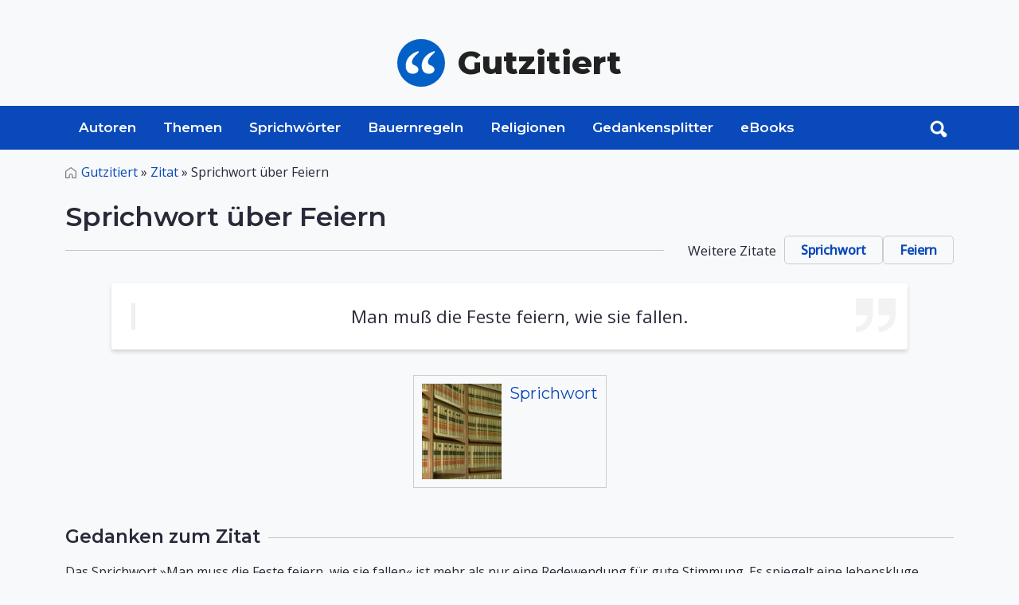

--- FILE ---
content_type: text/html; charset=UTF-8
request_url: https://www.gutzitiert.de/zitat_autor_sprichwort_thema_feiern_zitat_1496.html
body_size: 6071
content:


<!DOCTYPE html>

<html lang="de" class="h-100">

<head>
	<meta charset="utf-8">
	<meta http-equiv="Content-Type" content="text/html; charset=UTF-8" />
	<meta name="viewport" content="width=device-width, initial-scale=1, shrink-to-fit=no">

	<title>Sprichwort über Feiern</title>

	<meta name='keywords' content='Zitate,Sprichwort,Feiern'>
	<meta name='description' content='Zitat von Sprichwort: Man muß die Feste feiern, wie sie fallen. - Zitate, Sprüche und Aphorismen.'>
	<meta name="author" content="Alojado Publishing" />
	<meta property="og:title" content="Zitat von Sprichwort"/>
	<meta property="og:type" content="article"/>
	<meta property="og:url" content="https://www.gutzitiert.de/zitat_autor_sprichwort_thema_feiern_zitat_1496.html"/>
	<meta property="og:image" content="https://www.gutzitiert.de/library/images/3x4_400/2087.jpg"/>
	<link rel="canonical" href="https://www.gutzitiert.de/zitat_autor_sprichwort_thema_feiern_zitat_1496.html">

	<link rel="preconnect" href="https://fonts.googleapis.com">
	<link rel="preconnect" href="https://fonts.gstatic.com" crossorigin>
	<link href="https://fonts.googleapis.com/css2?family=Montserrat:wght@400;600;800&family=Open+Sans:ital,wght@0,400;0,500;1,400&display=swap" rel="stylesheet">
	
	<link rel="stylesheet" media="screen" href="https://www.gutzitiert.de/assets/css/style.css">

		
	<!-- Favicon -->
	<link rel="shortcut icon" href="https://www.gutzitiert.de/assets/img/favicon.png" type="image/png">


<script type='text/javascript' async='async' src='https://cdn-a.yieldlove.com/v2/yieldlove.js?gutzitiert.de'></script>
<script async='async' src='https://securepubads.g.doubleclick.net/tag/js/gpt.js'></script>
<script>
  var googletag = googletag || {};
  googletag.cmd = googletag.cmd || [];
  googletag.cmd.push(function() {
    googletag.pubads().disableInitialLoad();
    googletag.enableServices();
  });
</script>	
	

	
	
	
	<!-- Global site tag (gtag.js) - Google Analytics -->
	<script async src="https://www.googletagmanager.com/gtag/js?id=UA-8554907-23"></script>
	<script>
	  window.dataLayer = window.dataLayer || [];
	  function gtag(){dataLayer.push(arguments);}
	  gtag('js', new Date());

	  gtag('config', 'UA-8554907-23');
	</script>
	
	<meta name="google-site-verification" content="VEp7ueGi6TI9poVbokAeQDfG4jMbaWMkR8NOoQwxtpo" />

</head>
<body cz-shortcut-listen="true" class="d-flex flex-column h-100" aria-hidden="false">

	﻿<header>
	<div class="ad_wrapper ad_horizontal mx-auto mb-0">


<!-- Yieldlove AdTag - gutzitiert.de - responsive -->
<div id='div-gpt-ad-1407836041129-0'>
  <script type='text/javascript'>
    if (window.innerWidth >= 1024) {
      googletag.cmd.push(function() {
        googletag.defineSlot('/53015287,22665464887/gutzitiert.de_d_970x250_1', [728, 90], 'div-gpt-ad-1407836041129-0').addService(googletag.pubads());
        googletag.display('div-gpt-ad-1407836041129-0');
      });
    }
  </script>
</div>

</div>
	<div class="container d-flex py-4 flex-wrap justify-content-center">
		<a href="/" class="site-logo d-flex align-items-center m-auto text-dark text-decoration-none">
			<img src="/assets/img/logo.svg" alt="Zitate, Sprüche, Sprichwörter" class="logo bi me-3" width="60px">
			<span class="sitename"><strong>Gutzitiert</strong></span>
		</a>
	</div>

	<nav id="navbar_top" class="navbar navbar-expand-lg relative">

		<div class="searchToggle">
			<div class="container relative">
				<form action="/suchen/" method="get" class="form_toggle_search relative">
					<input type="text" placeholder="Suchen..." class="form-control" name="search" aria-label="Search">
					<button type="submit" class="submit search_submit">
						<img src="/assets/img/search.svg" alt="search" width="22px">
					</button>
				</form>
				<div class="closeForm">
                    <a href="#" id="closeSearch">
						<img src="/assets/img/close.png" alt="search" width="22px">
					</a>
                </div>
			</div>
		</div>

		<div class="container">
			<div class="header_search relative order-1 order-md-2 order-sm-1">
				<a onclick="documentTrack('#search');" href="#search" class="search-btn toggle hidden-xs searchBtn search-form-tigger" data-toggle="search-form">
					<img src="/assets/img/search-white.png" alt="search" width="22px">
				</a>
				<form action="/suchen/" method="get" class="header_search_form">
					<input type="text" placeholder="Suchen..." class="form-control" name="search" aria-label="Search">
					<button type="submit" class="submit search_submit">
						<img src="/assets/img/search.svg" alt="search" width="22px">
					</button>
				</form>
			</div>
			
			<button class="navbar-toggler order-2" type="button" data-bs-toggle="collapse" data-bs-target="#navbarCollapse" aria-controls="navbarCollapse" aria-expanded="false" aria-label="Toggle navigation">
				<svg viewBox="0 0 100 80" width="30" height="30">
					<rect width="100" height="10"></rect>
					<rect y="30" width="100" height="10"></rect>
					<rect y="60" width="100" height="10"></rect>
				</svg>
			</button>
			
			<div class="navbar-collapse collapse order-3 order-lg-1" id="navbarCollapse">
				<div class="container p-0 d-flex flex-wrap relative">
					<img src="/assets/img/logo.svg" alt="Zitate, Sprüche, Spsrichwörter" class="stickyLogo logo bi me-3">
					<ul class="nav">
						<li class="nav-item ">
							<a class="nav-link" href="/zitate_sprueche_aphorismen_personen_autoren.html">Autoren</a>
						</li>
						<li class="nav-item ">
								<a class=" nav-link" href="/zitate_sprueche_aphorismen_themen.html">Themen</a>
						</li>
						<li class="nav-item ">
							<a class="nav-link" href="/zitate_sprueche_sprichwoerter.html">Sprichwörter</a>
						</li>
						<li class="nav-item ">
							<a class="nav-link" href="/bauernregeln.html">Bauernregeln</a>
						</li>
						<li class="nav-item ">
							<a class="nav-link" href="/zitate_sprueche_aphorismen_religion.html">Religionen</a>
						</li>
						<li class="nav-item ">
							<a class="nav-link" href="/gedankensplitter.html">Gedankensplitter</a>
						</li>
						<li class="nav-item ">
							<a class="nav-link" href="/ebooks_volltexte_alle_buecher.html">eBooks</a>
						</li>
					</ul>

					<span class="text-muted nav-footer d-block d-sm-block d-md-none d-lg-none">
						<a href="/impressum.html" class="nav-link text-muted">Impressum</a>
						<a href="/datenschutz.html" class="nav-link text-muted">Datenschutz</a>
					</span>
				</div>
			</div>
		</div>
	</nav>
</header>	<!-- SHOW ZITAT -->
	<main class="grayBG">
		<div id="content" class="mt-3">
			<div class="container">
				<nav class="breadcrumbs_wrapper text-left mb-4" aria-label="breadcrumb">
					<ul class="breadcrumbs">
						<li class="breadcrumb-item"><a href="/">Gutzitiert</a> » </li>
						<li class="breadcrumb-item">
                            <a href="#">Zitat</a> »
						</li>
                        <li class="breadcrumb-item active" aria-current="page">
                            Sprichwort über Feiern						</li>
					</ul>
				</nav>

				<div class="entry-content mb-5">
					<div class="heading wrapper mb-4">
						<h1 class="fs-2 mb-1 text-left">
							<span>Sprichwort über Feiern</span>
						</h1>
						<div class="section-header relative small-sc flex flex-between flex-col-default">
							<span></span>
							
                            <div class="links">
                                <span class="title">Weitere Zitate</span>
                                <a href="/zitat_autor_sprichwort_2334.html" class="meta_link" title="Sprichwort, 7320 Zitate">Sprichwort</a>
                                <a href="/zitate_sprueche-feiern.html" class="meta_link" title="1 Zitate über Feiern">Feiern</a>
                            </div>
						</div>
					</div>

					<div class="content row mb-5">
                        <div class="col-md-12 mb-3 mb-4">
<!--		
							<div class="quote_image flex justify-center mb-4">
								<img src="http://www.develop.gutzitiert.de/assets/img/Zwischenablage01.jpg" alt="" class="m-auto">
							</div>
-->
                            <ul class="quotelist zitat_item">
                                <li class="row">
									<div class="col-md-12">
										<div class="card quote">
											<div class="card-body zitat_box">
												<blockquote class="blockquote m-0">
													<p class="mb-0">														Man muß die Feste feiern, wie sie fallen.													</p>
												</blockquote>
																							</div>
										</div>
									</div>
                                </li>
                            </ul>

                            <div class="authorinfo_wrapper flex">
                                <div class="authorinfo m-auto">
                                    <div class="flex">
                                        <div class="biothumb" style="background-image:url('/library/images/3x4_400/2087.jpg');">
                                        </div>
                                        <div class="bioinfo">
                                            <h3 class="mb-1"><a href="/biografie_sprichwort-bio2334.html">Sprichwort</a></h3>			
                                            <p class="mb-0 authorNation">
																							</p>
											<p class="mb-0 authorInfo">
                                                
																							</p>
											<p class="mb-0 mt-2 authorLifeData">
                                                                                            </p>
                                        </div>
                                    </div>
                                </div>
                            </div>
                            
                            							<article class="article autor mt-5" id="autor">
                                <div class="section-header relative">
                                    <h2 class="mb-3">
                                        <span class="strong">Gedanken zum Zitat</span>
                                    </h2>
                                </div>
                                <div>
								   <p>Das Sprichwort »Man muss die Feste feiern, wie sie fallen« ist mehr als nur eine Redewendung für gute Stimmung. Es spiegelt eine lebenskluge Haltung wider, die zum Ausdruck bringt: Nimm die Gelegenheiten zur Freude und zum Innehalten, wie sie kommen – ohne sie unnötig aufzuschieben oder zu zerdenken. In einer Welt, die von Zeitdruck, Planung und Perfektionismus geprägt ist, erinnert uns dieser Spruch daran, dass das Leben aus Momenten besteht, nicht nur aus Zielen.</p>
<p>Feste – im wörtlichen wie im übertragenen Sinn – sind Unterbrechungen des Alltags. Sie schaffen Raum für Gemeinschaft, Freude, Dankbarkeit oder Erinnerung. Wer immer darauf wartet, »bis alles passt«, »bis man mehr Zeit hat« oder »bis der richtige Moment kommt«, verpasst oft die Gelegenheiten, die das Leben von selbst bietet. Denn das Leben folgt keinem perfekten Zeitplan. Es überrascht, fällt dazwischen, ist spontan und manchmal auch chaotisch. Genau darin liegt sein Zauber.</p>
<p>Gleichzeitig enthält das Sprichwort eine gewisse Gelassenheit. Es fordert nicht auf, krampfhaft zu feiern oder sich zu etwas zu zwingen, sondern plädiert für Offenheit gegenüber dem Jetzt. Wenn ein Anlass sich ergibt – ein Geburtstag, ein Wiedersehen, ein kleines Glück – dann sollte man ihn nutzen, statt ihn zu verschieben oder durch Sorgen zu trüben. Es geht um die Kunst, das Leben zu nehmen, wie es ist – mit seinen spontanen Höhepunkten und ungeplanten Freuden.</p>
<p>In einer Zeit, in der vieles funktional und durchorganisiert ist, wirkt dieser Spruch fast rebellisch: Er ruft zur Spontaneität, zur Lebensfreude und zur Akzeptanz des Ungeplanten auf. Wer Feste feiert, wie sie fallen, lebt im Moment – nicht in der Vergangenheit und nicht in einer kontrollierten Zukunft. Denn wer auf den perfekten Moment wartet, wartet oft vergeblich. Die kleinen, echten Freuden liegen im Jetzt – und manchmal in einem Fest, das einfach fällt.</p>	
                                </div>
                            </article>
														
                        </div>
					</div>
				</div>
				
				
<div class="ad_wrapper ad_bottom ad_horizontal mx-auto mb-4 text-center">


<!-- Yieldlove AdTag - gutzitiert.de - responsive -->
<div id='div-gpt-ad-1407836276395-0'>
  <script type='text/javascript'>
    if (window.innerWidth >= 1024) {
      googletag.cmd.push(function() {
        googletag.defineSlot('/53015287,22665464887/gutzitiert.de_d_970x250_2', [[970, 250], [970, 90], [770, 250], [800, 250], [728, 90]], 'div-gpt-ad-1407836276395-0').addService(googletag.pubads());
        googletag.display('div-gpt-ad-1407836276395-0');
      });
    }
  </script>
</div>



<h6 class="sponsored mt-1 text-left">Anzeige</h6>

<style>
.ad_wrapper.ad_bottom{
	min-height: 120px;
}
</style>
</div>

<script>"use strict";function _typeof(t){return(_typeof="function"==typeof Symbol&&"symbol"==typeof Symbol.iterator?function(t){return typeof t}:function(t){return t&&"function"==typeof Symbol&&t.constructor===Symbol&&t!==Symbol.prototype?"symbol":typeof t})(t)}!function(){var t=function(){var t,e,o=[],n=window,r=n;for(;r;){try{if(r.frames.__tcfapiLocator){t=r;break}}catch(t){}if(r===n.top)break;r=r.parent}t||(!function t(){var e=n.document,o=!!n.frames.__tcfapiLocator;if(!o)if(e.body){var r=e.createElement("iframe");r.style.cssText="display:none",r.name="__tcfapiLocator",e.body.appendChild(r)}else setTimeout(t,5);return!o}(),n.__tcfapi=function(){for(var t=arguments.length,n=new Array(t),r=0;r<t;r++)n[r]=arguments[r];if(!n.length)return o;"setGdprApplies"===n[0]?n.length>3&&2===parseInt(n[1],10)&&"boolean"==typeof n[3]&&(e=n[3],"function"==typeof n[2]&&n[2]("set",!0)):"ping"===n[0]?"function"==typeof n[2]&&n[2]({gdprApplies:e,cmpLoaded:!1,cmpStatus:"stub"}):o.push(n)},n.addEventListener("message",(function(t){var e="string"==typeof t.data,o={};if(e)try{o=JSON.parse(t.data)}catch(t){}else o=t.data;var n="object"===_typeof(o)&&null!==o?o.__tcfapiCall:null;n&&window.__tcfapi(n.command,n.version,(function(o,r){var a={__tcfapiReturn:{returnValue:o,success:r,callId:n.callId}};t&&t.source&&t.source.postMessage&&t.source.postMessage(e?JSON.stringify(a):a,"*")}),n.parameter)}),!1))};"undefined"!=typeof module?module.exports=t:t()}();</script>

    <script>
    window._sp_queue = [];
    window._sp_ = {
        config: {
            accountId: 375,
            baseEndpoint: 'https://cdn.privacy-mgmt.com',
            propertyId: 37477,
            gdpr: { },
            events: {
                onMessageChoiceSelect: function() {
                    console.log('[event] onMessageChoiceSelect', arguments);
                },
                onMessageReady: function() {
                    console.log('[event] onMessageReady', arguments);
                },
                onMessageChoiceError: function() {
                    console.log('[event] onMessageChoiceError', arguments);
                },
                onPrivacyManagerAction: function() {
                    console.log('[event] onPrivacyManagerAction', arguments);
                },
                onPMCancel: function() {
                    console.log('[event] onPMCancel', arguments);
                },
                onMessageReceiveData: function() {
                    console.log('[event] onMessageReceiveData', arguments);
                },
                onSPPMObjectReady: function() {
                    console.log('[event] onSPPMObjectReady', arguments);
                },
                onConsentReady: function (consentUUID, euconsent) {
                    console.log('[event] onConsentReady', arguments);
                },
                onError: function() {
                    console.log('[event] onError', arguments);
                },
            }
        }
    }
    </script>
    <script src='https://cdn.privacy-mgmt.com/unified/wrapperMessagingWithoutDetection.js' async></script>
    
    <script>window._sp_.gdpr.loadPrivacyManagerModal(1209631)</script>

			</div>
		</div>

		﻿	<a href="#" class="cd-top text-replace js-cd-top">Top</a>

	<footer class="footer pt-3 pb-5 bg-light border-top mt-auto">
	    <div class="container">
	        <div class="footer_wrapper row">
	            <div class="col-lg-6">
	                <ul class="p-0 m-0 footer-nav">
	                    <li><a href="/impressum.html" class="nav-link px-2 text-muted">Impressum</a></li>
	                    <li><a href="/datenschutz.html" class="nav-link px-2 text-muted">Datenschutz</a></li>
                        <li><a href="javascript:window._sp_ && window._sp_.gdpr && window._sp_.gdpr.loadPrivacyManagerModal && window._sp_.gdpr.loadPrivacyManagerModal(1209631)">Einwilligungen</a></li>
	                </ul>
	            </div>
	            <div class="col-lg-6">
	                <p class="text-muted copyright text-right sans">Copyright &copy; 1996-2026 Alojado
	                    Publishing.</p>
	            </div>
	        </div>
	    </div>
	</footer>
	</main>

	<script src="https://www.gutzitiert.de/assets/js/bootstrap.min.js" ></script>
<script src="https://www.gutzitiert.de/assets/js/jquery-3.6.0.min.js" ></script>
<script src="https://www.gutzitiert.de/assets/js/util.js" defer></script>
<script src="https://www.gutzitiert.de/assets/js/script.min.js" defer></script>

  <script src="https://www.gutzitiert.de/assets/vendor/pagenav/dist/pagenav.min.js" defer></script>
  <script>
    $(document).ready(function() {
      $('.pagenav').pagenav();
    });
  </script>

<script>

  $(function() {
    $('[data-toggle="tooltip"]').tooltip()
  })

  let screenWidth = window.innerWidth;
  //console.log(screenWidth);
  if (screenWidth >= 992) {
    $('#mobileBannerAd').hide();
    $('#desktopBannerAd').load('./includes/ads/adsense_horz_big.php');
  } else {
    $('#desktopBannerAd').hide();
    $('#mobileBannerAd').load('./includes/ads/adsense_horz_big.php');
  }

  jQuery('[data-toggle=search-form]').click(function() {
      jQuery('.searchToggle').toggleClass('open');
      jQuery('.searchToggle .search').focus();
      jQuery('html').toggleClass('search-form-open');
    });
    jQuery('[data-toggle=search-form-close]').click(function() {
      jQuery('.searchToggle').removeClass('open');
      jQuery('html').removeClass('search-form-open');
    });
  jQuery('.searchToggle .search').keypress(function( event ) {
    if(jQuery(this).val() == "Search") $(this).val("");
  });

  jQuery('#closeSearch').click(function(event) {
      jQuery('.searchToggle').removeClass('open');
    //$('.searchToggle').removeClass('open');
    //$('html').removeClass('search-form-open');
  });
</script>

<script src="https://www.gutzitiert.de/assets/js/masonry.pkgd.min.js" defer></script>
	<script defer src="https://static.cloudflareinsights.com/beacon.min.js/vcd15cbe7772f49c399c6a5babf22c1241717689176015" integrity="sha512-ZpsOmlRQV6y907TI0dKBHq9Md29nnaEIPlkf84rnaERnq6zvWvPUqr2ft8M1aS28oN72PdrCzSjY4U6VaAw1EQ==" data-cf-beacon='{"version":"2024.11.0","token":"ac7395b3462c4d6baac90b518bbb2f5b","r":1,"server_timing":{"name":{"cfCacheStatus":true,"cfEdge":true,"cfExtPri":true,"cfL4":true,"cfOrigin":true,"cfSpeedBrain":true},"location_startswith":null}}' crossorigin="anonymous"></script>
</body>

	</html>

